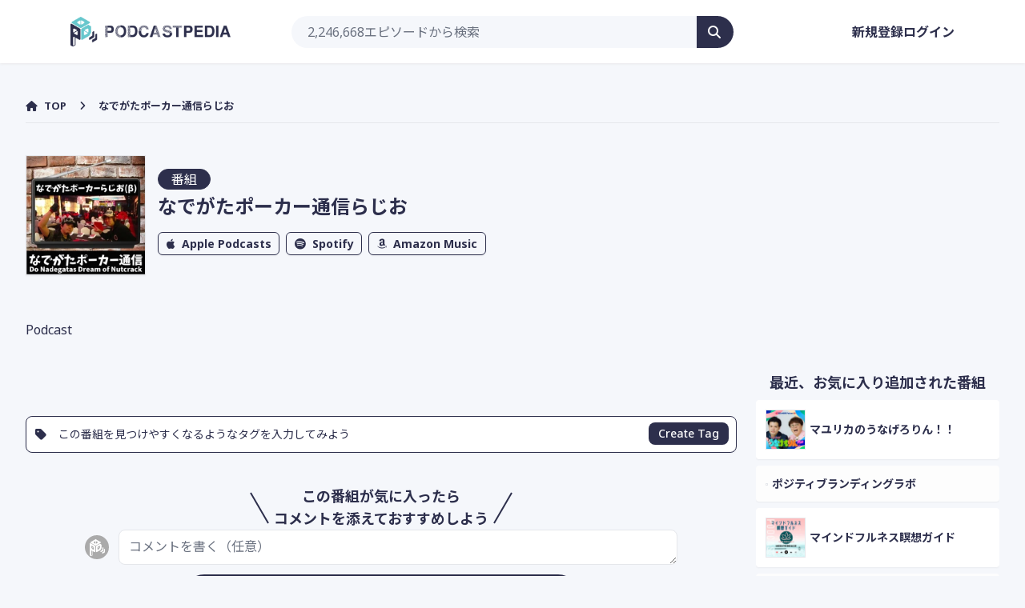

--- FILE ---
content_type: text/html; charset=UTF-8
request_url: https://podcastpedia.net/program/44bb2d6a8e7bde1e82aea0b99360e5ab
body_size: 12640
content:
<!DOCTYPE html>
<html lang="ja">

<head>
    <meta charset="utf-8">
    <meta name="viewport" content="width=device-width,initial-scale=1.0,maximum-scale=1.0">

    <title>なでがたポーカー通信らじお｜ポッドキャストペディア</title>
<meta name="description" content="Podcast">
<link rel="canonical" href="https://podcastpedia.net/program/44bb2d6a8e7bde1e82aea0b99360e5ab">
<meta property="og:title" content="なでがたポーカー通信らじお">
<meta property="og:description" content="Podcast">
<meta property="og:type" content="website">
<meta property="og:image" content="https://nadegatapokerradio.up.seesaa.net/image/podcast_artwork.jpg">

<meta name="twitter:card" content="summary">
<meta name="twitter:title" content="なでがたポーカー通信らじお">
<meta name="twitter:description" content="Podcast">
<script type="application/ld+json">{"@context":"https://schema.org","@type":"WebPage","name":"なでがたポーカー通信らじお","description":"Podcast"}</script>

    <link rel="shortcut icon" href="/assets/images/favicon/favicon.ico">
    <link rel="apple-touch-icon" href="/assets/images/favicon/apple-touch-icon.png">
    <link rel="icon" type="image/png" href="/assets/images/favicon/android-chrome-192x192.png">

    <!-- Fonts -->
    <link rel="preconnect" href="https://fonts.gstatic.com" crossorigin>
    <link rel="preload" as="style"
        href="https://fonts.googleapis.com/css2?family=Noto+Sans+JP:wght@100;300;400;500;700;900&amp;family=Noto+Sans:ital,wght@0,100;0,200;0,300;0,400;0,500;0,600;0,700;0,800;0,900;1,100;1,200;1,300;1,400;1,500;1,600;1,700;1,800;1,900&amp;display=swap">
    <link rel="stylesheet"
        href="https://fonts.googleapis.com/css2?family=Noto+Sans+JP:wght@100;300;400;500;700;900&amp;family=Noto+Sans:ital,wght@0,100;0,200;0,300;0,400;0,500;0,600;0,700;0,800;0,900;1,100;1,200;1,300;1,400;1,500;1,600;1,700;1,800;1,900&amp;display=swap"
        media="print" onload="this.media='all'">

    <!-- Scripts -->
    <script async src="https://securepubads.g.doubleclick.net/tag/js/gpt.js"></script>

    <script type="text/javascript">const Ziggy={"url":"https:\/\/podcastpedia.net","port":null,"defaults":{},"routes":{"login":{"uri":"login","methods":["GET","HEAD"]},"login.store":{"uri":"login","methods":["POST"]},"logout":{"uri":"logout","methods":["POST"]},"password.request":{"uri":"forgot-password","methods":["GET","HEAD"]},"password.reset":{"uri":"reset-password\/{token}","methods":["GET","HEAD"],"parameters":["token"]},"password.email":{"uri":"forgot-password","methods":["POST"]},"password.update":{"uri":"reset-password","methods":["POST"]},"register":{"uri":"register","methods":["GET","HEAD"]},"register.store":{"uri":"register","methods":["POST"]},"verification.notice":{"uri":"email\/verify","methods":["GET","HEAD"]},"verification.verify":{"uri":"email\/verify\/{id}\/{hash}","methods":["GET","HEAD"],"parameters":["id","hash"]},"verification.send":{"uri":"email\/verification-notification","methods":["POST"]},"user-profile-information.update":{"uri":"user\/profile-information","methods":["PUT"]},"user-password.update":{"uri":"user\/password","methods":["PUT"]},"password.confirm":{"uri":"user\/confirm-password","methods":["GET","HEAD"]},"password.confirmation":{"uri":"user\/confirmed-password-status","methods":["GET","HEAD"]},"password.confirm.store":{"uri":"user\/confirm-password","methods":["POST"]},"terms.show":{"uri":"terms-of-service","methods":["GET","HEAD"]},"policy.show":{"uri":"privacy-policy","methods":["GET","HEAD"]},"profile.show":{"uri":"user\/profile","methods":["GET","HEAD"]},"other-browser-sessions.destroy":{"uri":"user\/other-browser-sessions","methods":["DELETE"]},"current-user-photo.destroy":{"uri":"user\/profile-photo","methods":["DELETE"]},"current-user.destroy":{"uri":"user","methods":["DELETE"]},"sanctum.csrf-cookie":{"uri":"sanctum\/csrf-cookie","methods":["GET","HEAD"]},"api.program.redirect":{"uri":"api\/redirect\/{program}","methods":["GET","HEAD"],"parameters":["program"],"bindings":{"program":"apple_podcast_id"}},"top":{"uri":"\/","methods":["GET","HEAD"]},"about":{"uri":"about","methods":["GET","HEAD"]},"search.index":{"uri":"search","methods":["GET","HEAD"]},"program.show":{"uri":"program\/{key}","methods":["GET","HEAD"],"parameters":["key"]},"episode.show":{"uri":"episode\/{key}","methods":["GET","HEAD"],"parameters":["key"]},"tag.show":{"uri":"tag\/{text}","methods":["GET","HEAD"],"parameters":["text"]},"user.show":{"uri":"user\/{slug}","methods":["GET","HEAD"],"parameters":["slug"]},"dashboard":{"uri":"dashboard","methods":["GET","HEAD"]},"fav":{"uri":"fav","methods":["POST"]},"tag.store":{"uri":"tag","methods":["POST"]},"tag.delete":{"uri":"tag","methods":["DELETE"]},"program.comment.store":{"uri":"comment\/program","methods":["POST"]},"episode.comment.store":{"uri":"comment\/episode","methods":["POST"]},"comment.delete":{"uri":"comment","methods":["DELETE"]},"comment.update":{"uri":"comment\/:id","methods":["POST"]},"comment.status.store":{"uri":"comment\/status","methods":["POST"]}}};!function(t,r){"object"==typeof exports&&"undefined"!=typeof module?module.exports=r():"function"==typeof define&&define.amd?define(r):(t||self).route=r()}(this,function(){function t(t,r){for(var n=0;n<r.length;n++){var e=r[n];e.enumerable=e.enumerable||!1,e.configurable=!0,"value"in e&&(e.writable=!0),Object.defineProperty(t,u(e.key),e)}}function r(r,n,e){return n&&t(r.prototype,n),e&&t(r,e),Object.defineProperty(r,"prototype",{writable:!1}),r}function n(){return n=Object.assign?Object.assign.bind():function(t){for(var r=1;r<arguments.length;r++){var n=arguments[r];for(var e in n)({}).hasOwnProperty.call(n,e)&&(t[e]=n[e])}return t},n.apply(null,arguments)}function e(t){return e=Object.setPrototypeOf?Object.getPrototypeOf.bind():function(t){return t.__proto__||Object.getPrototypeOf(t)},e(t)}function o(){try{var t=!Boolean.prototype.valueOf.call(Reflect.construct(Boolean,[],function(){}))}catch(t){}return(o=function(){return!!t})()}function i(t,r){return i=Object.setPrototypeOf?Object.setPrototypeOf.bind():function(t,r){return t.__proto__=r,t},i(t,r)}function u(t){var r=function(t){if("object"!=typeof t||!t)return t;var r=t[Symbol.toPrimitive];if(void 0!==r){var n=r.call(t,"string");if("object"!=typeof n)return n;throw new TypeError("@@toPrimitive must return a primitive value.")}return String(t)}(t);return"symbol"==typeof r?r:r+""}function f(t){var r="function"==typeof Map?new Map:void 0;return f=function(t){if(null===t||!function(t){try{return-1!==Function.toString.call(t).indexOf("[native code]")}catch(r){return"function"==typeof t}}(t))return t;if("function"!=typeof t)throw new TypeError("Super expression must either be null or a function");if(void 0!==r){if(r.has(t))return r.get(t);r.set(t,n)}function n(){return function(t,r,n){if(o())return Reflect.construct.apply(null,arguments);var e=[null];e.push.apply(e,r);var u=new(t.bind.apply(t,e));return n&&i(u,n.prototype),u}(t,arguments,e(this).constructor)}return n.prototype=Object.create(t.prototype,{constructor:{value:n,enumerable:!1,writable:!0,configurable:!0}}),i(n,t)},f(t)}var a=String.prototype.replace,c=/%20/g,l="RFC3986",s={default:l,formatters:{RFC1738:function(t){return a.call(t,c,"+")},RFC3986:function(t){return String(t)}},RFC1738:"RFC1738",RFC3986:l},v=Object.prototype.hasOwnProperty,p=Array.isArray,y=function(){for(var t=[],r=0;r<256;++r)t.push("%"+((r<16?"0":"")+r.toString(16)).toUpperCase());return t}(),d=function(t,r){for(var n=r&&r.plainObjects?Object.create(null):{},e=0;e<t.length;++e)void 0!==t[e]&&(n[e]=t[e]);return n},b={arrayToObject:d,assign:function(t,r){return Object.keys(r).reduce(function(t,n){return t[n]=r[n],t},t)},combine:function(t,r){return[].concat(t,r)},compact:function(t){for(var r=[{obj:{o:t},prop:"o"}],n=[],e=0;e<r.length;++e)for(var o=r[e],i=o.obj[o.prop],u=Object.keys(i),f=0;f<u.length;++f){var a=u[f],c=i[a];"object"==typeof c&&null!==c&&-1===n.indexOf(c)&&(r.push({obj:i,prop:a}),n.push(c))}return function(t){for(;t.length>1;){var r=t.pop(),n=r.obj[r.prop];if(p(n)){for(var e=[],o=0;o<n.length;++o)void 0!==n[o]&&e.push(n[o]);r.obj[r.prop]=e}}}(r),t},decode:function(t,r,n){var e=t.replace(/\+/g," ");if("iso-8859-1"===n)return e.replace(/%[0-9a-f]{2}/gi,unescape);try{return decodeURIComponent(e)}catch(t){return e}},encode:function(t,r,n,e,o){if(0===t.length)return t;var i=t;if("symbol"==typeof t?i=Symbol.prototype.toString.call(t):"string"!=typeof t&&(i=String(t)),"iso-8859-1"===n)return escape(i).replace(/%u[0-9a-f]{4}/gi,function(t){return"%26%23"+parseInt(t.slice(2),16)+"%3B"});for(var u="",f=0;f<i.length;++f){var a=i.charCodeAt(f);45===a||46===a||95===a||126===a||a>=48&&a<=57||a>=65&&a<=90||a>=97&&a<=122||o===s.RFC1738&&(40===a||41===a)?u+=i.charAt(f):a<128?u+=y[a]:a<2048?u+=y[192|a>>6]+y[128|63&a]:a<55296||a>=57344?u+=y[224|a>>12]+y[128|a>>6&63]+y[128|63&a]:(a=65536+((1023&a)<<10|1023&i.charCodeAt(f+=1)),u+=y[240|a>>18]+y[128|a>>12&63]+y[128|a>>6&63]+y[128|63&a])}return u},isBuffer:function(t){return!(!t||"object"!=typeof t||!(t.constructor&&t.constructor.isBuffer&&t.constructor.isBuffer(t)))},isRegExp:function(t){return"[object RegExp]"===Object.prototype.toString.call(t)},maybeMap:function(t,r){if(p(t)){for(var n=[],e=0;e<t.length;e+=1)n.push(r(t[e]));return n}return r(t)},merge:function t(r,n,e){if(!n)return r;if("object"!=typeof n){if(p(r))r.push(n);else{if(!r||"object"!=typeof r)return[r,n];(e&&(e.plainObjects||e.allowPrototypes)||!v.call(Object.prototype,n))&&(r[n]=!0)}return r}if(!r||"object"!=typeof r)return[r].concat(n);var o=r;return p(r)&&!p(n)&&(o=d(r,e)),p(r)&&p(n)?(n.forEach(function(n,o){if(v.call(r,o)){var i=r[o];i&&"object"==typeof i&&n&&"object"==typeof n?r[o]=t(i,n,e):r.push(n)}else r[o]=n}),r):Object.keys(n).reduce(function(r,o){var i=n[o];return r[o]=v.call(r,o)?t(r[o],i,e):i,r},o)}},h=Object.prototype.hasOwnProperty,g={brackets:function(t){return t+"[]"},comma:"comma",indices:function(t,r){return t+"["+r+"]"},repeat:function(t){return t}},m=Array.isArray,j=String.prototype.split,w=Array.prototype.push,O=function(t,r){w.apply(t,m(r)?r:[r])},E=Date.prototype.toISOString,R=s.default,S={addQueryPrefix:!1,allowDots:!1,charset:"utf-8",charsetSentinel:!1,delimiter:"&",encode:!0,encoder:b.encode,encodeValuesOnly:!1,format:R,formatter:s.formatters[R],indices:!1,serializeDate:function(t){return E.call(t)},skipNulls:!1,strictNullHandling:!1},k=function t(r,n,e,o,i,u,f,a,c,l,s,v,p,y){var d,h=r;if("function"==typeof f?h=f(n,h):h instanceof Date?h=l(h):"comma"===e&&m(h)&&(h=b.maybeMap(h,function(t){return t instanceof Date?l(t):t})),null===h){if(o)return u&&!p?u(n,S.encoder,y,"key",s):n;h=""}if("string"==typeof(d=h)||"number"==typeof d||"boolean"==typeof d||"symbol"==typeof d||"bigint"==typeof d||b.isBuffer(h)){if(u){var g=p?n:u(n,S.encoder,y,"key",s);if("comma"===e&&p){for(var w=j.call(String(h),","),E="",R=0;R<w.length;++R)E+=(0===R?"":",")+v(u(w[R],S.encoder,y,"value",s));return[v(g)+"="+E]}return[v(g)+"="+v(u(h,S.encoder,y,"value",s))]}return[v(n)+"="+v(String(h))]}var k,T=[];if(void 0===h)return T;if("comma"===e&&m(h))k=[{value:h.length>0?h.join(",")||null:void 0}];else if(m(f))k=f;else{var $=Object.keys(h);k=a?$.sort(a):$}for(var x=0;x<k.length;++x){var N=k[x],C="object"==typeof N&&void 0!==N.value?N.value:h[N];if(!i||null!==C){var A=m(h)?"function"==typeof e?e(n,N):n:n+(c?"."+N:"["+N+"]");O(T,t(C,A,e,o,i,u,f,a,c,l,s,v,p,y))}}return T},T=Object.prototype.hasOwnProperty,$=Array.isArray,x={allowDots:!1,allowPrototypes:!1,arrayLimit:20,charset:"utf-8",charsetSentinel:!1,comma:!1,decoder:b.decode,delimiter:"&",depth:5,ignoreQueryPrefix:!1,interpretNumericEntities:!1,parameterLimit:1e3,parseArrays:!0,plainObjects:!1,strictNullHandling:!1},N=function(t){return t.replace(/&#(\d+);/g,function(t,r){return String.fromCharCode(parseInt(r,10))})},C=function(t,r){return t&&"string"==typeof t&&r.comma&&t.indexOf(",")>-1?t.split(","):t},A=function(t,r,n,e){if(t){var o=n.allowDots?t.replace(/\.([^.[]+)/g,"[$1]"):t,i=/(\[[^[\]]*])/g,u=n.depth>0&&/(\[[^[\]]*])/.exec(o),f=u?o.slice(0,u.index):o,a=[];if(f){if(!n.plainObjects&&T.call(Object.prototype,f)&&!n.allowPrototypes)return;a.push(f)}for(var c=0;n.depth>0&&null!==(u=i.exec(o))&&c<n.depth;){if(c+=1,!n.plainObjects&&T.call(Object.prototype,u[1].slice(1,-1))&&!n.allowPrototypes)return;a.push(u[1])}return u&&a.push("["+o.slice(u.index)+"]"),function(t,r,n,e){for(var o=e?r:C(r,n),i=t.length-1;i>=0;--i){var u,f=t[i];if("[]"===f&&n.parseArrays)u=[].concat(o);else{u=n.plainObjects?Object.create(null):{};var a="["===f.charAt(0)&&"]"===f.charAt(f.length-1)?f.slice(1,-1):f,c=parseInt(a,10);n.parseArrays||""!==a?!isNaN(c)&&f!==a&&String(c)===a&&c>=0&&n.parseArrays&&c<=n.arrayLimit?(u=[])[c]=o:"__proto__"!==a&&(u[a]=o):u={0:o}}o=u}return o}(a,r,n,e)}},D=function(t,r){var n=function(t){if(!t)return x;if(null!=t.decoder&&"function"!=typeof t.decoder)throw new TypeError("Decoder has to be a function.");if(void 0!==t.charset&&"utf-8"!==t.charset&&"iso-8859-1"!==t.charset)throw new TypeError("The charset option must be either utf-8, iso-8859-1, or undefined");return{allowDots:void 0===t.allowDots?x.allowDots:!!t.allowDots,allowPrototypes:"boolean"==typeof t.allowPrototypes?t.allowPrototypes:x.allowPrototypes,arrayLimit:"number"==typeof t.arrayLimit?t.arrayLimit:x.arrayLimit,charset:void 0===t.charset?x.charset:t.charset,charsetSentinel:"boolean"==typeof t.charsetSentinel?t.charsetSentinel:x.charsetSentinel,comma:"boolean"==typeof t.comma?t.comma:x.comma,decoder:"function"==typeof t.decoder?t.decoder:x.decoder,delimiter:"string"==typeof t.delimiter||b.isRegExp(t.delimiter)?t.delimiter:x.delimiter,depth:"number"==typeof t.depth||!1===t.depth?+t.depth:x.depth,ignoreQueryPrefix:!0===t.ignoreQueryPrefix,interpretNumericEntities:"boolean"==typeof t.interpretNumericEntities?t.interpretNumericEntities:x.interpretNumericEntities,parameterLimit:"number"==typeof t.parameterLimit?t.parameterLimit:x.parameterLimit,parseArrays:!1!==t.parseArrays,plainObjects:"boolean"==typeof t.plainObjects?t.plainObjects:x.plainObjects,strictNullHandling:"boolean"==typeof t.strictNullHandling?t.strictNullHandling:x.strictNullHandling}}(r);if(""===t||null==t)return n.plainObjects?Object.create(null):{};for(var e="string"==typeof t?function(t,r){var n,e={},o=(r.ignoreQueryPrefix?t.replace(/^\?/,""):t).split(r.delimiter,Infinity===r.parameterLimit?void 0:r.parameterLimit),i=-1,u=r.charset;if(r.charsetSentinel)for(n=0;n<o.length;++n)0===o[n].indexOf("utf8=")&&("utf8=%E2%9C%93"===o[n]?u="utf-8":"utf8=%26%2310003%3B"===o[n]&&(u="iso-8859-1"),i=n,n=o.length);for(n=0;n<o.length;++n)if(n!==i){var f,a,c=o[n],l=c.indexOf("]="),s=-1===l?c.indexOf("="):l+1;-1===s?(f=r.decoder(c,x.decoder,u,"key"),a=r.strictNullHandling?null:""):(f=r.decoder(c.slice(0,s),x.decoder,u,"key"),a=b.maybeMap(C(c.slice(s+1),r),function(t){return r.decoder(t,x.decoder,u,"value")})),a&&r.interpretNumericEntities&&"iso-8859-1"===u&&(a=N(a)),c.indexOf("[]=")>-1&&(a=$(a)?[a]:a),e[f]=T.call(e,f)?b.combine(e[f],a):a}return e}(t,n):t,o=n.plainObjects?Object.create(null):{},i=Object.keys(e),u=0;u<i.length;++u){var f=i[u],a=A(f,e[f],n,"string"==typeof t);o=b.merge(o,a,n)}return b.compact(o)},P=/*#__PURE__*/function(){function t(t,r,n){var e,o;this.name=t,this.definition=r,this.bindings=null!=(e=r.bindings)?e:{},this.wheres=null!=(o=r.wheres)?o:{},this.config=n}var n=t.prototype;return n.matchesUrl=function(t){var r,n=this;if(!this.definition.methods.includes("GET"))return!1;var e=this.template.replace(/[.*+$()[\]]/g,"\\$&").replace(/(\/?){([^}?]*)(\??)}/g,function(t,r,e,o){var i,u="(?<"+e+">"+((null==(i=n.wheres[e])?void 0:i.replace(/(^\^)|(\$$)/g,""))||"[^/?]+")+")";return o?"("+r+u+")?":""+r+u}).replace(/^\w+:\/\//,""),o=t.replace(/^\w+:\/\//,"").split("?"),i=o[0],u=o[1],f=null!=(r=new RegExp("^"+e+"/?$").exec(i))?r:new RegExp("^"+e+"/?$").exec(decodeURI(i));if(f){for(var a in f.groups)f.groups[a]="string"==typeof f.groups[a]?decodeURIComponent(f.groups[a]):f.groups[a];return{params:f.groups,query:D(u)}}return!1},n.compile=function(t){var r=this;return this.parameterSegments.length?this.template.replace(/{([^}?]+)(\??)}/g,function(n,e,o){var i,u;if(!o&&[null,void 0].includes(t[e]))throw new Error("Ziggy error: '"+e+"' parameter is required for route '"+r.name+"'.");if(r.wheres[e]&&!new RegExp("^"+(o?"("+r.wheres[e]+")?":r.wheres[e])+"$").test(null!=(u=t[e])?u:""))throw new Error("Ziggy error: '"+e+"' parameter '"+t[e]+"' does not match required format '"+r.wheres[e]+"' for route '"+r.name+"'.");return encodeURI(null!=(i=t[e])?i:"").replace(/%7C/g,"|").replace(/%25/g,"%").replace(/\$/g,"%24")}).replace(this.config.absolute?/(\.[^/]+?)(\/\/)/:/(^)(\/\/)/,"$1/").replace(/\/+$/,""):this.template},r(t,[{key:"template",get:function(){var t=(this.origin+"/"+this.definition.uri).replace(/\/+$/,"");return""===t?"/":t}},{key:"origin",get:function(){return this.config.absolute?this.definition.domain?""+this.config.url.match(/^\w+:\/\//)[0]+this.definition.domain+(this.config.port?":"+this.config.port:""):this.config.url:""}},{key:"parameterSegments",get:function(){var t,r;return null!=(t=null==(r=this.template.match(/{[^}?]+\??}/g))?void 0:r.map(function(t){return{name:t.replace(/{|\??}/g,""),required:!/\?}$/.test(t)}}))?t:[]}}])}(),F=/*#__PURE__*/function(t){function e(r,e,o,i){var u;if(void 0===o&&(o=!0),(u=t.call(this)||this).t=null!=i?i:"undefined"!=typeof Ziggy?Ziggy:null==globalThis?void 0:globalThis.Ziggy,u.t=n({},u.t,{absolute:o}),r){if(!u.t.routes[r])throw new Error("Ziggy error: route '"+r+"' is not in the route list.");u.i=new P(r,u.t.routes[r],u.t),u.u=u.l(e)}return u}var o,u;u=t,(o=e).prototype=Object.create(u.prototype),o.prototype.constructor=o,i(o,u);var f=e.prototype;return f.toString=function(){var t=this,r=Object.keys(this.u).filter(function(r){return!t.i.parameterSegments.some(function(t){return t.name===r})}).filter(function(t){return"_query"!==t}).reduce(function(r,e){var o;return n({},r,((o={})[e]=t.u[e],o))},{});return this.i.compile(this.u)+function(t,r){var n,e=t,o=function(t){if(!t)return S;if(null!=t.encoder&&"function"!=typeof t.encoder)throw new TypeError("Encoder has to be a function.");var r=t.charset||S.charset;if(void 0!==t.charset&&"utf-8"!==t.charset&&"iso-8859-1"!==t.charset)throw new TypeError("The charset option must be either utf-8, iso-8859-1, or undefined");var n=s.default;if(void 0!==t.format){if(!h.call(s.formatters,t.format))throw new TypeError("Unknown format option provided.");n=t.format}var e=s.formatters[n],o=S.filter;return("function"==typeof t.filter||m(t.filter))&&(o=t.filter),{addQueryPrefix:"boolean"==typeof t.addQueryPrefix?t.addQueryPrefix:S.addQueryPrefix,allowDots:void 0===t.allowDots?S.allowDots:!!t.allowDots,charset:r,charsetSentinel:"boolean"==typeof t.charsetSentinel?t.charsetSentinel:S.charsetSentinel,delimiter:void 0===t.delimiter?S.delimiter:t.delimiter,encode:"boolean"==typeof t.encode?t.encode:S.encode,encoder:"function"==typeof t.encoder?t.encoder:S.encoder,encodeValuesOnly:"boolean"==typeof t.encodeValuesOnly?t.encodeValuesOnly:S.encodeValuesOnly,filter:o,format:n,formatter:e,serializeDate:"function"==typeof t.serializeDate?t.serializeDate:S.serializeDate,skipNulls:"boolean"==typeof t.skipNulls?t.skipNulls:S.skipNulls,sort:"function"==typeof t.sort?t.sort:null,strictNullHandling:"boolean"==typeof t.strictNullHandling?t.strictNullHandling:S.strictNullHandling}}(r);"function"==typeof o.filter?e=(0,o.filter)("",e):m(o.filter)&&(n=o.filter);var i=[];if("object"!=typeof e||null===e)return"";var u=g[r&&r.arrayFormat in g?r.arrayFormat:r&&"indices"in r?r.indices?"indices":"repeat":"indices"];n||(n=Object.keys(e)),o.sort&&n.sort(o.sort);for(var f=0;f<n.length;++f){var a=n[f];o.skipNulls&&null===e[a]||O(i,k(e[a],a,u,o.strictNullHandling,o.skipNulls,o.encode?o.encoder:null,o.filter,o.sort,o.allowDots,o.serializeDate,o.format,o.formatter,o.encodeValuesOnly,o.charset))}var c=i.join(o.delimiter),l=!0===o.addQueryPrefix?"?":"";return o.charsetSentinel&&(l+="iso-8859-1"===o.charset?"utf8=%26%2310003%3B&":"utf8=%E2%9C%93&"),c.length>0?l+c:""}(n({},r,this.u._query),{addQueryPrefix:!0,arrayFormat:"indices",encodeValuesOnly:!0,skipNulls:!0,encoder:function(t,r){return"boolean"==typeof t?Number(t):r(t)}})},f.v=function(t){var r=this;t?this.t.absolute&&t.startsWith("/")&&(t=this.p().host+t):t=this.h();var e={},o=Object.entries(this.t.routes).find(function(n){return e=new P(n[0],n[1],r.t).matchesUrl(t)})||[void 0,void 0];return n({name:o[0]},e,{route:o[1]})},f.h=function(){var t=this.p(),r=t.pathname,n=t.search;return(this.t.absolute?t.host+r:r.replace(this.t.url.replace(/^\w*:\/\/[^/]+/,""),"").replace(/^\/+/,"/"))+n},f.current=function(t,r){var e=this.v(),o=e.name,i=e.params,u=e.query,f=e.route;if(!t)return o;var a=new RegExp("^"+t.replace(/\./g,"\\.").replace(/\*/g,".*")+"$").test(o);if([null,void 0].includes(r)||!a)return a;var c=new P(o,f,this.t);r=this.l(r,c);var l=n({},i,u);if(Object.values(r).every(function(t){return!t})&&!Object.values(l).some(function(t){return void 0!==t}))return!0;var s=function(t,r){return Object.entries(t).every(function(t){var n=t[0],e=t[1];return Array.isArray(e)&&Array.isArray(r[n])?e.every(function(t){return r[n].includes(t)}):"object"==typeof e&&"object"==typeof r[n]&&null!==e&&null!==r[n]?s(e,r[n]):r[n]==e})};return s(r,l)},f.p=function(){var t,r,n,e,o,i,u="undefined"!=typeof window?window.location:{},f=u.host,a=u.pathname,c=u.search;return{host:null!=(t=null==(r=this.t.location)?void 0:r.host)?t:void 0===f?"":f,pathname:null!=(n=null==(e=this.t.location)?void 0:e.pathname)?n:void 0===a?"":a,search:null!=(o=null==(i=this.t.location)?void 0:i.search)?o:void 0===c?"":c}},f.has=function(t){return this.t.routes.hasOwnProperty(t)},f.l=function(t,r){var e=this;void 0===t&&(t={}),void 0===r&&(r=this.i),null!=t||(t={}),t=["string","number"].includes(typeof t)?[t]:t;var o=r.parameterSegments.filter(function(t){return!e.t.defaults[t.name]});if(Array.isArray(t))t=t.reduce(function(t,r,e){var i,u;return n({},t,o[e]?((i={})[o[e].name]=r,i):"object"==typeof r?r:((u={})[r]="",u))},{});else if(1===o.length&&!t[o[0].name]&&(t.hasOwnProperty(Object.values(r.bindings)[0])||t.hasOwnProperty("id"))){var i;(i={})[o[0].name]=t,t=i}return n({},this.m(r),this.j(t,r))},f.m=function(t){var r=this;return t.parameterSegments.filter(function(t){return r.t.defaults[t.name]}).reduce(function(t,e,o){var i,u=e.name;return n({},t,((i={})[u]=r.t.defaults[u],i))},{})},f.j=function(t,r){var e=r.bindings,o=r.parameterSegments;return Object.entries(t).reduce(function(t,r){var i,u,f=r[0],a=r[1];if(!a||"object"!=typeof a||Array.isArray(a)||!o.some(function(t){return t.name===f}))return n({},t,((u={})[f]=a,u));if(!a.hasOwnProperty(e[f])){if(!a.hasOwnProperty("id"))throw new Error("Ziggy error: object passed as '"+f+"' parameter is missing route model binding key '"+e[f]+"'.");e[f]="id"}return n({},t,((i={})[f]=a[e[f]],i))},{})},f.valueOf=function(){return this.toString()},r(e,[{key:"params",get:function(){var t=this.v();return n({},t.params,t.query)}},{key:"routeParams",get:function(){return this.v().params}},{key:"queryParams",get:function(){return this.v().query}}])}(/*#__PURE__*/f(String));return function(t,r,n,e){var o=new F(t,r,n,e);return t?o.toString():o}});
</script>    <link rel="preload" as="style" href="https://podcastpedia.net/build/assets/app-Dpj1_1yR.css" /><link rel="preload" as="style" href="https://podcastpedia.net/build/assets/Show-ygaiP5ns.css" /><link rel="modulepreload" href="https://podcastpedia.net/build/assets/app-CGVnS1jB.js" /><link rel="modulepreload" href="https://podcastpedia.net/build/assets/vendor-1CuDe-JA.js" /><link rel="modulepreload" href="https://podcastpedia.net/build/assets/Show-DNlbSfJq.js" /><link rel="modulepreload" href="https://podcastpedia.net/build/assets/AppMain-Dg16FPAn.js" /><link rel="modulepreload" href="https://podcastpedia.net/build/assets/Comment-BCcW3fdq.js" /><link rel="modulepreload" href="https://podcastpedia.net/build/assets/Pickup-CWzbl4gk.js" /><link rel="modulepreload" href="https://podcastpedia.net/build/assets/Url-DgqWNaVx.js" /><link rel="modulepreload" href="https://podcastpedia.net/build/assets/_plugin-vue_export-helper-DlAUqK2U.js" /><link rel="modulepreload" href="https://podcastpedia.net/build/assets/Header-c50AlPZ7.js" /><link rel="modulepreload" href="https://podcastpedia.net/build/assets/Edit-umWQTi-z.js" /><link rel="stylesheet" href="https://podcastpedia.net/build/assets/app-Dpj1_1yR.css" /><link rel="stylesheet" href="https://podcastpedia.net/build/assets/Show-ygaiP5ns.css" /><script type="module" src="https://podcastpedia.net/build/assets/app-CGVnS1jB.js"></script><script type="module" src="https://podcastpedia.net/build/assets/Show-DNlbSfJq.js"></script>    </head>

<body class="font-sans antialiased bg-podcastpedia">
    <div id="app" data-page="{&quot;component&quot;:&quot;Program\/Show&quot;,&quot;props&quot;:{&quot;errors&quot;:{},&quot;jetstream&quot;:{&quot;canCreateTeams&quot;:false,&quot;canManageTwoFactorAuthentication&quot;:false,&quot;canUpdatePassword&quot;:true,&quot;canUpdateProfileInformation&quot;:true,&quot;hasEmailVerification&quot;:true,&quot;flash&quot;:[],&quot;hasAccountDeletionFeatures&quot;:true,&quot;hasApiFeatures&quot;:false,&quot;hasTeamFeatures&quot;:false,&quot;hasTermsAndPrivacyPolicyFeature&quot;:true,&quot;managesProfilePhotos&quot;:true},&quot;auth&quot;:{&quot;user&quot;:null},&quot;errorBags&quot;:[],&quot;flash&quot;:[],&quot;root_url&quot;:&quot;https:\/\/podcastpedia.net&quot;,&quot;episodeCount&quot;:&quot;2,246,668&quot;,&quot;metaTitle&quot;:&quot;\u306a\u3067\u304c\u305f\u30dd\u30fc\u30ab\u30fc\u901a\u4fe1\u3089\u3058\u304a\uff5c\u30dd\u30c3\u30c9\u30ad\u30e3\u30b9\u30c8\u30da\u30c7\u30a3\u30a2&quot;,&quot;favoriteEpisodes&quot;:[],&quot;is_favorite&quot;:false,&quot;existing_comment_id&quot;:0,&quot;tags&quot;:[],&quot;program&quot;:{&quot;id&quot;:107262,&quot;key&quot;:&quot;44bb2d6a8e7bde1e82aea0b99360e5ab&quot;,&quot;apple_podcast_id&quot;:946701651,&quot;feed&quot;:&quot;http:\/\/nadegatapokerradio.seesaa.net\/index20.rdf&quot;,&quot;title&quot;:&quot;\u306a\u3067\u304c\u305f\u30dd\u30fc\u30ab\u30fc\u901a\u4fe1\u3089\u3058\u304a&quot;,&quot;description&quot;:&quot;Podcast&quot;,&quot;link&quot;:&quot;http:\/\/nadegatapokerradio.seesaa.net\/&quot;,&quot;image&quot;:&quot;https:\/\/nadegatapokerradio.up.seesaa.net\/image\/podcast_artwork.jpg&quot;,&quot;generator&quot;:null,&quot;author&quot;:null,&quot;copyright&quot;:null,&quot;language&quot;:&quot;ja&quot;,&quot;type&quot;:null,&quot;owner&quot;:null,&quot;email&quot;:null,&quot;explicit&quot;:null,&quot;last_build_date&quot;:null,&quot;fetched_at&quot;:&quot;2025-09-08T17:54:04.000000Z&quot;,&quot;deleted_at&quot;:null,&quot;created_at&quot;:&quot;2022-09-21T09:38:45.000000Z&quot;,&quot;updated_at&quot;:&quot;2026-01-20T17:12:12.000000Z&quot;,&quot;episodes&quot;:[],&quot;thumbnail&quot;:{&quot;id&quot;:11420,&quot;imageable_id&quot;:&quot;107262&quot;,&quot;imageable_type&quot;:&quot;App\\Models\\Program&quot;,&quot;label&quot;:&quot;thumbnail&quot;,&quot;url&quot;:&quot;https:\/\/podcastpedia.net\/storage\/program\/44bb2d6a8e7bde1e82aea0b99360e5ab\/thumbnail.png&quot;,&quot;webp_url&quot;:&quot;https:\/\/podcastpedia.net\/storage\/program\/44bb2d6a8e7bde1e82aea0b99360e5ab\/thumbnail.webp&quot;,&quot;original_url&quot;:&quot;https:\/\/nadegatapokerradio.up.seesaa.net\/image\/podcast_artwork.jpg&quot;,&quot;width&quot;:200,&quot;height&quot;:200,&quot;created_at&quot;:&quot;2023-08-23T10:19:45.000000Z&quot;,&quot;updated_at&quot;:&quot;2023-08-23T10:19:45.000000Z&quot;}},&quot;description&quot;:&quot;Podcast&quot;,&quot;episodes&quot;:[],&quot;pickupPrograms&quot;:[{&quot;id&quot;:90655,&quot;key&quot;:&quot;95e45fc669967d2bfb1f3c0d61b90a28&quot;,&quot;apple_podcast_id&quot;:1575465539,&quot;feed&quot;:&quot;https:\/\/feeds.megaphone.fm\/unagerorin&quot;,&quot;title&quot;:&quot;\u30de\u30e6\u30ea\u30ab\u306e\u3046\u306a\u3052\u308d\u308a\u3093\uff01\uff01&quot;,&quot;description&quot;:&quot;\u30ad\u30e2\u3044\u3051\u3069\u3001\u306a\u305c\u304b\u30af\u30bb\u306b\u306a\u308b\u30023\u6b73\u304b\u3089\u306e\u5e7c\u306a\u3058\u307f\u30b3\u30f3\u30d3\u30fb\u30de\u30e6\u30ea\u30ab\u306ePodcast\u3067\u3059\u3002\uff08\u521d\u3081\u3066\u306e\u65b9\u306b\u30aa\u30b9\u30b9\u30e1\u306e\u30a8\u30d4\u30bd\u30fc\u30c9\u306f\u3001#2\u3001#18\u3001#105\u3001#124\u3067\u3059\uff09 \u3010\u66f4\u65b0\u3011\u6bce\u9031\u571f\u66dc23\u6642\u3054\u308d \u3010\u5236\u4f5c\u3011\u30e9\u30b8\u30aa\u95a2\u897f&quot;,&quot;link&quot;:&quot;https:\/\/jocr.jp\/programsite\/unagerorin\/&quot;,&quot;image&quot;:&quot;https:\/\/megaphone.imgix.net\/podcasts\/926b25f0-2fae-11ee-a5ec-3bb5ec2f003c\/image\/f5debe817dd118d5527d7a3047d42c88.jpg?ixlib=rails-4.3.1&amp;amp;max-w=3000&amp;amp;max-h=3000&amp;amp;fit=crop&amp;amp;auto=format,compress&quot;,&quot;generator&quot;:null,&quot;author&quot;:null,&quot;copyright&quot;:null,&quot;language&quot;:&quot;ja&quot;,&quot;type&quot;:null,&quot;owner&quot;:null,&quot;email&quot;:null,&quot;explicit&quot;:null,&quot;last_build_date&quot;:null,&quot;fetched_at&quot;:&quot;2026-01-22T08:05:17.000000Z&quot;,&quot;deleted_at&quot;:null,&quot;created_at&quot;:&quot;2022-09-21T09:38:31.000000Z&quot;,&quot;updated_at&quot;:&quot;2026-01-22T12:35:19.000000Z&quot;,&quot;thumbnail&quot;:{&quot;id&quot;:9955,&quot;imageable_id&quot;:&quot;90655&quot;,&quot;imageable_type&quot;:&quot;App\\Models\\Program&quot;,&quot;label&quot;:&quot;thumbnail&quot;,&quot;url&quot;:&quot;https:\/\/podcastpedia.net\/storage\/program\/95e45fc669967d2bfb1f3c0d61b90a28\/thumbnail.png&quot;,&quot;webp_url&quot;:&quot;https:\/\/podcastpedia.net\/storage\/program\/95e45fc669967d2bfb1f3c0d61b90a28\/thumbnail.webp&quot;,&quot;original_url&quot;:&quot;https:\/\/megaphone.imgix.net\/podcasts\/926b25f0-2fae-11ee-a5ec-3bb5ec2f003c\/image\/image.jpg?ixlib=rails-4.3.1&amp;amp;max-w=3000&amp;amp;max-h=3000&amp;amp;fit=crop&amp;amp;auto=format,compress&quot;,&quot;width&quot;:200,&quot;height&quot;:200,&quot;created_at&quot;:&quot;2023-08-23T09:41:51.000000Z&quot;,&quot;updated_at&quot;:&quot;2023-08-23T09:41:51.000000Z&quot;}},{&quot;id&quot;:300744,&quot;key&quot;:&quot;baac7c17a024f343594564c0cc07d2e4&quot;,&quot;apple_podcast_id&quot;:1847529926,&quot;feed&quot;:null,&quot;title&quot;:&quot;\u30dd\u30b8\u30c6\u30a3\u30d6\u30e9\u30f3\u30c7\u30a3\u30f3\u30b0\u30e9\u30dc&quot;,&quot;description&quot;:null,&quot;link&quot;:null,&quot;image&quot;:null,&quot;generator&quot;:null,&quot;author&quot;:null,&quot;copyright&quot;:null,&quot;language&quot;:null,&quot;type&quot;:null,&quot;owner&quot;:null,&quot;email&quot;:null,&quot;explicit&quot;:null,&quot;last_build_date&quot;:null,&quot;fetched_at&quot;:null,&quot;deleted_at&quot;:null,&quot;created_at&quot;:&quot;2025-11-26T15:01:11.000000Z&quot;,&quot;updated_at&quot;:&quot;2026-01-20T17:14:09.000000Z&quot;,&quot;thumbnail&quot;:null},{&quot;id&quot;:77235,&quot;key&quot;:&quot;ce6ddc743a554be6945e1f51d2ca3aab&quot;,&quot;apple_podcast_id&quot;:1562207410,&quot;feed&quot;:&quot;https:\/\/anchor.fm\/s\/55cb9300\/podcast\/rss&quot;,&quot;title&quot;:&quot;\u30de\u30a4\u30f3\u30c9\u30d5\u30eb\u30cd\u30b9\u7791\u60f3\u30ac\u30a4\u30c9&quot;,&quot;description&quot;:&quot;MEDITERRACE\u30e1\u30c7\u30a3\u30c6\u30e9\u30b9\u306eTucker\u3067\u3059\ud83d\ude0a\u3053\u308c\u307e\u3067\u30cb\u30e5\u30fc\u30e8\u30fc\u30af\u306b\u5728\u4f4f\u3057\u3001\u30a2\u30e1\u30ea\u30ab\u5404\u5dde\u3084\u30ed\u30f3\u30c9\u30f3\u306e\u4ed6\u3001\u7d0425\u30ab\u56fd\u3067\u7791\u60f3\u306b\u95a2\u3059\u308b\u30bb\u30df\u30ca\u30fc\u3001\u30b3\u30fc\u30c1\u30f3\u30b0\u3092\u884c\u3063\u3066\u3044\u307e\u3059\ud83c\udf0f\n\n\u3053\u306e\u30c1\u30e3\u30f3\u30cd\u30eb\u3067\u306f\u30fb\u30fb\u30fb\n\n\ud83d\udd14\u30de\u30a4\u30f3\u30c9\u30d5\u30eb\u30cd\u30b9\u3084\u7791\u60f3\u3092\u5b9f\u8df5\u3057\u3084\u3059\u3044\u3010\u8a98\u5c0e\u7791\u60f3\u3011\n\ud83d\udd14\u521d\u3081\u3066\u306e\u65b9\u304b\u3089\u4e0a\u7d1a\u8005\u307e\u3067\u3001\u3010\u30de\u30a4\u30f3\u30c9\u30d5\u30eb\u30cd\u30b9\u7791\u60f3\u306e\u65b9\u6cd5\u3011\n\ud83d\udd14\u5fc3\u7406\u5b66\u3084\u8133\u79d1\u5b66\u306e\u89b3\u70b9\u304b\u3089\u3001\u3010\u8c4a\u304b\u3067\u5e78\u305b\u306b\u306a\u308b\u30d2\u30f3\u30c8\u3011\n\ud83d\udd14\u30b9\u30d4\u30ea\u30c1\u30e5\u30a2\u30eb\u306a\u3010\u5f15\u304d\u5bc4\u305b\u306e\u6cd5\u5247\u306e\u79d8\u8a23\u3011\n\ud83d\udd14\u8074\u304f\u3060\u3051\u3067\u7652\u3055\u308c\u308b\u30aa\u30ea\u30b8\u30ca\u30eb\u3010\u30d2\u30fc\u30ea\u30f3\u30b0\u30df\u30e5\u30fc\u30b8\u30c3\u30af\u3011\n\ud83d\udd14\u6bce\u65e5\u306e\u901a\u52e4\u3084\u79fb\u52d5\u4e2d\u306b\u8074\u304d\u6d41\u305b\u308b\u3001\u5fc3\u304c\u8c4a\u304b\u306b\u306a\u308b\u3010\u672c\u306e\u8981\u7d04\u89e3\u8aac\u3011\n\ud83d\udd14\u4eba\u751f\u304c\u597d\u8ee2\u3059\u308b\u591a\u69d8\u306a\u3010\u30a2\u30d5\u30a1\u30e1\u30fc\u30b7\u30e7\u30f3\u3011\u3092\u914d\u4fe1\uff01\n\n\u66f4\u65b0\u983b\u5ea6\u306f\u3001\u6bce\u9031\uff08\u706b\uff09\uff08\u6728\uff09\uff08\u571f\uff09\u3092\u4e88\u5b9a\u3057\u3066\u3044\u307e\u3059\u3002\u305c\u3072\u3001\u30c1\u30e3\u30f3\u30cd\u30eb\u30d5\u30a9\u30ed\u30fc\u3092\u304a\u9858\u3044\u3044\u305f\u3057\u307e\u3059\ud83d\ude4f\n\nYouTube\u2192https:\/\/www.youtube.com\/c\/mediterrace\nYouTube\u306e\u307f\u3067\u914d\u4fe1\u3059\u308b\u5185\u5bb9\u3082\u3042\u308a\u307e\u3059\ud83d\ude0c\n\nTwitter\u2192https:\/\/twitter.com\/MEDITERRACE_777\n\u6700\u65b0\u306e\u914d\u4fe1\u4e88\u5b9a\u306a\u3069\u3092\u914d\u4fe1\u3057\u307e\u3059\ud83d\ude0a\n\n#\u30e1\u30c7\u30a3\u30c6\u30e9\u30b9\u3000#mediterrace\u3000#\u30de\u30a4\u30f3\u30c9\u30d5\u30eb\u30cd\u30b9\u3000#\u7791\u60f3\u3000#BGM\u3000#\u30ea\u30e9\u30c3\u30af\u30b9\u3000#\u97f3\u697d\u3000#\u8a98\u5c0e\u7791\u60f3\u3000#\u5f15\u304d\u5bc4\u305b\u306e\u6cd5\u5247\u3000#\u30a2\u30d5\u30a1\u30e1\u30fc\u30b7\u30e7\u30f3&quot;,&quot;link&quot;:&quot;https:\/\/www.mediterrace.com\/&quot;,&quot;image&quot;:&quot;https:\/\/megaphone.imgix.net\/podcasts\/536208de-86e0-11f0-8cfe-538c039ca581\/image\/e8542a2ea868b1e8bd977480ab4e35f9.jpg?ixlib=rails-4.3.1&amp;amp;max-w=3000&amp;amp;max-h=3000&amp;amp;fit=crop&amp;amp;auto=format,compress&quot;,&quot;generator&quot;:null,&quot;author&quot;:null,&quot;copyright&quot;:null,&quot;language&quot;:&quot;ja&quot;,&quot;type&quot;:null,&quot;owner&quot;:null,&quot;email&quot;:null,&quot;explicit&quot;:null,&quot;last_build_date&quot;:null,&quot;fetched_at&quot;:&quot;2026-01-22T19:07:46.000000Z&quot;,&quot;deleted_at&quot;:null,&quot;created_at&quot;:&quot;2022-09-21T09:38:20.000000Z&quot;,&quot;updated_at&quot;:&quot;2026-01-22T19:07:46.000000Z&quot;,&quot;thumbnail&quot;:{&quot;id&quot;:8751,&quot;imageable_id&quot;:&quot;77235&quot;,&quot;imageable_type&quot;:&quot;App\\Models\\Program&quot;,&quot;label&quot;:&quot;thumbnail&quot;,&quot;url&quot;:&quot;https:\/\/podcastpedia.net\/storage\/program\/ce6ddc743a554be6945e1f51d2ca3aab\/thumbnail.png&quot;,&quot;webp_url&quot;:&quot;https:\/\/podcastpedia.net\/storage\/program\/ce6ddc743a554be6945e1f51d2ca3aab\/thumbnail.webp&quot;,&quot;original_url&quot;:&quot;https:\/\/d3t3ozftmdmh3i.cloudfront.net\/production\/podcast_uploaded_nologo\/14294048\/14294048-1651310436131-8251448f44c3d.jpg&quot;,&quot;width&quot;:200,&quot;height&quot;:200,&quot;created_at&quot;:&quot;2023-08-23T09:06:20.000000Z&quot;,&quot;updated_at&quot;:&quot;2023-08-23T09:06:20.000000Z&quot;}},{&quot;id&quot;:98,&quot;key&quot;:&quot;f1f872c5820ef600265d9c6d81e70349&quot;,&quot;apple_podcast_id&quot;:1496315862,&quot;feed&quot;:&quot;https:\/\/www.carnation.jp\/archives\/category\/forsleep\/feed\/podcast&quot;,&quot;title&quot;:&quot;\u7720\u308c\u306a\u3044\u591c\u306e\u97f3 - for sleep&quot;,&quot;description&quot;:&quot;\u300c\u7720\u308a\u300d\u3092\u30c6\u30fc\u30de\u306b\u3001ASMR\u3084\u74b0\u5883\u97f3\u3092\u304a\u5c4a\u3051\u3057\u3066\u3044\u307e\u3059\u3002  \u7761\u7720\u30fb\u7652\u3057\u30fb\u4f11\u606f\u30fb\u96c6\u4e2d\u3057\u305f\u3044\u6642\u9593\u306b\u3002  YouTube\u306b\u306f\u4e00\u90e8\u30a8\u30d4\u30bd\u30fc\u30c9\u306e\u9ad8\u97f3\u8cea\u7248\u3082\u3042\u308a\u307e\u3059\u3002   A sound program with the theme of sleep. Spend a healing time with ASMR and environmental sounds. High-quality versions of some episodes are available on YouTube.   YouTube : https:\/\/www.youtube.com\/@ForYoursCH  WEB : https:\/\/www.carnation.jp\/&quot;,&quot;link&quot;:&quot;https:\/\/www.carnation.jp\/archives\/category\/forsleep&quot;,&quot;image&quot;:&quot;https:\/\/www.carnation.jp\/wp-content\/uploads\/2022\/09\/Forsleep_ARTWORK_22A2.jpg&quot;,&quot;generator&quot;:null,&quot;author&quot;:null,&quot;copyright&quot;:null,&quot;language&quot;:&quot;ja&quot;,&quot;type&quot;:null,&quot;owner&quot;:null,&quot;email&quot;:null,&quot;explicit&quot;:null,&quot;last_build_date&quot;:null,&quot;fetched_at&quot;:&quot;2026-01-22T14:41:23.000000Z&quot;,&quot;deleted_at&quot;:null,&quot;created_at&quot;:&quot;2022-09-21T09:35:48.000000Z&quot;,&quot;updated_at&quot;:&quot;2026-01-22T14:41:23.000000Z&quot;,&quot;thumbnail&quot;:{&quot;id&quot;:67,&quot;imageable_id&quot;:&quot;98&quot;,&quot;imageable_type&quot;:&quot;App\\Models\\Program&quot;,&quot;label&quot;:&quot;thumbnail&quot;,&quot;url&quot;:&quot;https:\/\/podcastpedia.net\/storage\/program\/f1f872c5820ef600265d9c6d81e70349\/thumbnail.png&quot;,&quot;webp_url&quot;:&quot;https:\/\/podcastpedia.net\/storage\/program\/f1f872c5820ef600265d9c6d81e70349\/thumbnail.webp&quot;,&quot;original_url&quot;:&quot;https:\/\/www.carnation.jp\/wp-content\/uploads\/2022\/09\/Forsleep_ARTWORK_22A2.jpg&quot;,&quot;width&quot;:200,&quot;height&quot;:200,&quot;created_at&quot;:&quot;2023-08-23T04:43:22.000000Z&quot;,&quot;updated_at&quot;:&quot;2023-08-23T04:43:22.000000Z&quot;}},{&quot;id&quot;:287795,&quot;key&quot;:&quot;5f7a6f6f613770932f981143812cfc3a&quot;,&quot;apple_podcast_id&quot;:1818939043,&quot;feed&quot;:&quot;https:\/\/sayonara.lifebloom.fun\/feed\/podcast\/%e3%80%8e%e6%af%8e%e9%80%b1%e3%81%95%e3%82%88%e3%81%aa%e3%82%89%e5%95%86%e4%ba%8b%e3%80%8f%e3%81%ae%e4%ba%ba%e4%ba%8b%e6%88%a6%e7%95%a5\/&quot;,&quot;title&quot;:&quot;\u300e\u6bce\u9031\u3055\u3088\u306a\u3089\u5546\u4e8b\u300f\u306e\u4eba\u4e8b\u6226\u7565&quot;,&quot;description&quot;:&quot;\u300c\u3088\u308a\u826f\u3044\u50cd\u304d\u65b9\u3068\u306f\u4f55\u306a\u306e\u304b\uff1f\u300d\u300c\u82e5\u624b\u304c\u8f9e\u3081\u305f\u304f\u306a\u3044\u8077\u5834\u3068\u306f\uff1f\u300d\n\n\u6bce\u9031\u306e\u3088\u3046\u306b\u9000\u8077\u8005\u304c\u51fa\u308b\u67b6\u7a7a\u306e\u4f1a\u793e\u300e\u6bce\u9031\u3055\u3088\u306a\u3089\u5546\u4e8b\u300f\u3002\n\u4f1a\u793e\u5074\u3082\u3001\u50cd\u304f\u5074\u3082\u3001\u9577\u304f\u4e00\u7dd2\u306b\u4ed5\u4e8b\u3092\u3057\u305f\u3044\u3068\u601d\u3063\u3066\u3044\u305f\u306f\u305a\u306a\u306e\u306b\u3001\u7d9a\u304b\u306a\u304f\u306a\u3063\u3066\u3057\u307e\u3046\u7406\u7531\u306f\u4f55\u306a\u306e\u304b\uff1f\n\u4eba\u4e8b\u90e8\u306e\u5927\u7530\u7406\u82f1\u304c\u3001\u30a4\u30f3\u30bf\u30fc\u30f3\u751f\u306e\u308c\u304a\u304f\u3093\u3068\u300c\u3042\u30fc\u3067\u3082\u306a\u3044\u3001\u3053\u30fc\u3067\u3082\u306a\u3044\u300d\u3068\u8a9e\u308a\u5408\u3044\u306a\u304c\u3089\u3001\u3088\u308a\u826f\u3044\u50cd\u304d\u65b9\u3092\u6a21\u7d22\u3057\u3066\u3044\u304f\u756a\u7d44\u3067\u3059\u3002&quot;,&quot;link&quot;:&quot;https:\/\/sayonara.lifebloom.fun\/podcasts\/%E3%80%8E%E6%AF%8E%E9%80%B1%E3%81%95%E3%82%88%E3%81%AA%E3%82%89%E5%95%86%E4%BA%8B%E3%80%8F%E3%81%AE%E4%BA%BA%E4%BA%8B%E6%88%A6%E7%95%A5\/&quot;,&quot;image&quot;:&quot;http:\/\/sayonara.lifebloom.fun\/wp-content\/uploads\/ArtWork-1.jpg&quot;,&quot;generator&quot;:null,&quot;author&quot;:null,&quot;copyright&quot;:null,&quot;language&quot;:&quot;ja&quot;,&quot;type&quot;:null,&quot;owner&quot;:null,&quot;email&quot;:null,&quot;explicit&quot;:null,&quot;last_build_date&quot;:null,&quot;fetched_at&quot;:&quot;2026-01-19T06:11:51.000000Z&quot;,&quot;deleted_at&quot;:null,&quot;created_at&quot;:&quot;2025-09-09T15:01:16.000000Z&quot;,&quot;updated_at&quot;:&quot;2026-01-21T23:55:42.000000Z&quot;,&quot;thumbnail&quot;:null}],&quot;comments&quot;:[],&quot;moreCommentLink&quot;:&quot;&quot;},&quot;url&quot;:&quot;\/program\/44bb2d6a8e7bde1e82aea0b99360e5ab&quot;,&quot;version&quot;:&quot;44e12bedb8ca3d947aedf137ef0faa43&quot;,&quot;clearHistory&quot;:false,&quot;encryptHistory&quot;:false}"></div></body>

</html>


--- FILE ---
content_type: text/html; charset=utf-8
request_url: https://www.google.com/recaptcha/api2/aframe
body_size: 267
content:
<!DOCTYPE HTML><html><head><meta http-equiv="content-type" content="text/html; charset=UTF-8"></head><body><script nonce="y6AzHujbVt1eD6Q1KKbnWA">/** Anti-fraud and anti-abuse applications only. See google.com/recaptcha */ try{var clients={'sodar':'https://pagead2.googlesyndication.com/pagead/sodar?'};window.addEventListener("message",function(a){try{if(a.source===window.parent){var b=JSON.parse(a.data);var c=clients[b['id']];if(c){var d=document.createElement('img');d.src=c+b['params']+'&rc='+(localStorage.getItem("rc::a")?sessionStorage.getItem("rc::b"):"");window.document.body.appendChild(d);sessionStorage.setItem("rc::e",parseInt(sessionStorage.getItem("rc::e")||0)+1);localStorage.setItem("rc::h",'1769180331531');}}}catch(b){}});window.parent.postMessage("_grecaptcha_ready", "*");}catch(b){}</script></body></html>

--- FILE ---
content_type: application/javascript
request_url: https://podcastpedia.net/build/assets/Show-DNlbSfJq.js
body_size: 2796
content:
const __vite__mapDeps=(i,m=__vite__mapDeps,d=(m.f||(m.f=["assets/scripts-tGd5n4O-.js","assets/vendor-1CuDe-JA.js"])))=>i.map(i=>d[i]);
import{_ as z}from"./app-CGVnS1jB.js";import{E as N,i as E,j as m,o as d,f as i,w as g,e as t,u as o,S as _,l as a,t as n,F as L,m as S,k as T}from"./vendor-1CuDe-JA.js";import{_ as U}from"./AppMain-Dg16FPAn.js";import{_ as V,a as B}from"./Comment-BCcW3fdq.js";import M from"./Pickup-CWzbl4gk.js";import{p as x,a as $,s as I,b as O,g as j}from"./Url-DgqWNaVx.js";import{_ as D}from"./_plugin-vue_export-helper-DlAUqK2U.js";import"./Header-c50AlPZ7.js";import"./Edit-umWQTi-z.js";const F={class:"single-program"},H={class:"max-w-7xl flex flex-wrap mx-auto px-4 sm:px-6 lg:px-8"},G={class:"breadcrumb-wrap w-full mb-10"},R={class:"breadcrumb text-navy"},q={class:"lg:w-3/4 w-full lg:pr-6"},J={class:"title-wrap"},K=["srcset"],Q=["alt","src","width","height"],W={class:"title"},X={class:"text-xl sm:text-2xl text-navy font-bold block"},Y={class:"platform-btn-wrap mt-4"},Z={class:"block"},tt=["href"],et=["href"],st=["href"],lt=["href"],ot={class:"pt-10"},at=["innerHTML"],rt={class:"py-10"},it={id:"comment"},nt={class:"py-10"},mt={class:"my-6"},dt={class:"link-list-wrap text-navy font-bold"},ct=["srcset"],ut=["src","alt","width","height"],ft={class:"title"},ht={class:"flex space-between items-center flex-wrap flex-col-reverse md:flex-row"},gt={class:"text-sm mt-1 md:mt-0"},_t={class:"hidden lg:inline ml-auto text-xs md:text-sm font-normal"},pt={class:"text-xs mt-2 md:t-1 font-normal flex flex-wrap items-center"},bt={class:"comment w-full lg:w-4/5"},xt={class:"w-full lg:w-1/5 text-center lg:text-right mt-1 lg:mt-0"},vt={class:"block lg:inline-block rounded-full border border-gray-200 py-0.5 px-2"},wt={class:"text-right text-navy text-sm"},yt={class:""},kt={class:"my-6"},Pt={class:"link-list-wrap list-more-wrap-2 text-navy font-bold"},At=["srcset"],Ct=["src","alt","width","height"],Et={class:"title"},Lt={class:"flex space-between lg:items-center flex-wrap flex-col-reverse lg:flex-row"},St={class:""},zt={class:"lg:ml-auto lg:mt-0 text-xs md:text-sm font-normal"},Nt={key:0,class:"text-center text-navy text-xs sm:text-sm mt-4"},Tt={__name:"Show",props:{favoriteEpisodes:Array,is_favorite:Boolean,existing_comment_id:Number,program:Object,description:String,episodes:Array,tags:Array,pickupPrograms:Array,comments:Array,moreCommentLink:String},setup(l){N(async()=>{(await z(()=>import("./scripts-tGd5n4O-.js"),__vite__mapDeps([0,1])))()});const v=l,p=v.program.title.trim(),b=E(v.episodes),w=E([]),y=()=>{for(let r=0;r<10;r++){if(b.value.length===0)return;w.value.push(b.value.shift())}};return y(),(r,e)=>(d(),m("div",F,[i(U,null,{default:g(()=>{var k,P,A,C;return[t("div",H,[t("div",G,[t("ol",R,[t("li",null,[i(o(_),{href:r.route("top")},{default:g(()=>e[0]||(e[0]=[a("TOP")])),_:1},8,["href"])]),t("li",null,n(l.program.title),1)])]),t("div",q,[t("div",J,[t("picture",null,[t("source",{type:"image/webp",srcset:(k=l.program.thumbnail)==null?void 0:k.webp_url},null,8,K),t("img",{alt:l.program.title,class:"img border border-gray-200 shadow-sm",src:((P=l.program.thumbnail)==null?void 0:P.url)??o(x)(l.program.image),width:(A=l.program.thumbnail)==null?void 0:A.width,height:(C=l.program.thumbnail)==null?void 0:C.height},null,8,Q)]),t("div",W,[e[5]||(e[5]=t("span",{class:"tag p-tag"},"番組",-1)),t("h1",X,n(l.program.title),1),t("div",Y,[t("ul",Z,[t("li",null,[t("a",{href:o($)(l.program.apple_podcast_id),class:"platform-btn",target:"_blank",rel:"nofollow noopener noreferrer"},e[1]||(e[1]=[t("i",{class:"fab fa-apple","aria-hidden":"true"},null,-1),a("Apple Podcasts")]),8,tt)]),t("li",null,[t("a",{href:o(I)(o(p)),class:"platform-btn",target:"_blank",rel:"nofollow noopener noreferrer"},e[2]||(e[2]=[t("i",{class:"fab fa-spotify","aria-hidden":"true"},null,-1),a("Spotify")]),8,et)]),t("li",null,[t("a",{href:o(O)(o(p)),class:"platform-btn",target:"_blank",rel:"nofollow noopener noreferrer"},e[3]||(e[3]=[t("i",{class:"fab fa-amazon","aria-hidden":"true"},null,-1),a("Amazon Music")]),8,st)]),t("li",null,[t("a",{href:o(j)(o(p)),class:"platform-btn",target:"_blank",rel:"nofollow noopener noreferrer"},e[4]||(e[4]=[t("i",{class:"fab fa-google","aria-hidden":"true"},null,-1),a("Google Podcasts")]),8,lt)])])])])]),t("div",ot,[t("p",{class:"mt-4 mb-4 text-navy break-all",innerHTML:l.description},null,8,at)]),t("div",rt,[i(V,{tags:l.tags,model_type:"program",model_id:l.program.id},null,8,["tags","model_id"])]),t("div",it,[i(B,{is_favorite:l.is_favorite,model_type:"program",model_id:l.program.id,comments:l.comments,existing_comment_id:l.existing_comment_id,moreCommentLink:l.moreCommentLink},null,8,["is_favorite","model_id","comments","existing_comment_id","moreCommentLink"])]),t("div",nt,[e[8]||(e[8]=t("h2",{class:"text-navy text-xl mb-3 font-bold"},[t("i",{class:"fa-solid fa-podcast pr-1"}),a("聴くならまずはこれから！"),t("br"),a("リスナーが選ぶこの番組の「神回エピソード」 ")],-1)),e[9]||(e[9]=t("p",{class:"text-navy text-sm"},[a(" もしあなたがこの番組のリスナーなら"),t("a",{href:"#updated-episode",class:"underline"},"最新エピソード"),a("から「神回」を追加してみましょう。 ")],-1)),t("div",mt,[t("ul",dt,[(d(!0),m(L,null,S(l.favoriteEpisodes,s=>(d(),m("li",{key:s.id,class:"link-list"},[i(o(_),{href:r.route("episode.show",{key:s.key})},{default:g(()=>{var c,u,f,h;return[t("picture",null,[t("source",{type:"image/webp",srcset:(c=s.thumbnail)==null?void 0:c.webp_url},null,8,ct),t("img",{class:"img border border-gray-200",src:((u=s.thumbnail)==null?void 0:u.url)??o(x)(s.image),loading:"lazy",alt:s.title,width:(f=s.thumbnail)==null?void 0:f.width,height:(h=s.thumbnail)==null?void 0:h.height},null,8,ut)]),t("div",ft,[t("div",ht,[t("span",gt,n(s.title),1),t("span",_t,n(s.pub_date),1)]),t("div",pt,[t("p",bt,n(s.comment_body),1),t("div",xt,[t("div",vt,[e[6]||(e[6]=a(" 神回登録：")),t("span",null,n(s.comment_count)+"件",1)])])])])]}),_:2},1032,["href"])]))),128))])]),t("p",wt,[i(o(_),{href:r.route("about"),class:"underline"},{default:g(()=>e[7]||(e[7]=[a("神回&おすすめエピソードを投稿するには？")])),_:1},8,["href"])])]),t("div",yt,[e[11]||(e[11]=t("h2",{id:"updated-episode",class:"my-6 text-navy text-xl font-bold"},[t("i",{class:"fa-solid fa-microphone-lines pr-1"}),a("最新エピソード ")],-1)),t("div",kt,[t("ul",Pt,[(d(!0),m(L,null,S(w.value,s=>(d(),m("li",{key:s.id,class:"link-list"},[i(o(_),{href:r.route("episode.show",{key:s.key}),class:"hover:underline"},{default:g(()=>{var c,u,f,h;return[t("picture",null,[t("source",{type:"image/webp",srcset:(c=s.thumbnail)==null?void 0:c.webp_url},null,8,At),t("img",{class:"img border border-gray-200",src:((u=s.thumbnail)==null?void 0:u.url)??o(x)(s.image),loading:"lazy",alt:s.title,width:(f=s.thumbnail)==null?void 0:f.width,height:(h=s.thumbnail)==null?void 0:h.height},null,8,Ct)]),t("div",Et,[t("div",Lt,[t("span",St,n(s.title),1),t("span",zt,n(s.pub_date),1)])])]}),_:2},1032,["href"])]))),128))]),b.value.length?(d(),m("div",Nt,[t("button",{onClick:y,class:"border border-navy rounded-full"},e[10]||(e[10]=[t("p",{class:"see-more py-2 px-5"}," 最新エピソードをもっと見る ",-1)]))])):T("",!0)])])]),i(M,{pickupPrograms:l.pickupPrograms},null,8,["pickupPrograms"])])]}),_:1})]))}},Ft=D(Tt,[["__scopeId","data-v-bcae847d"]]);export{Ft as default};
